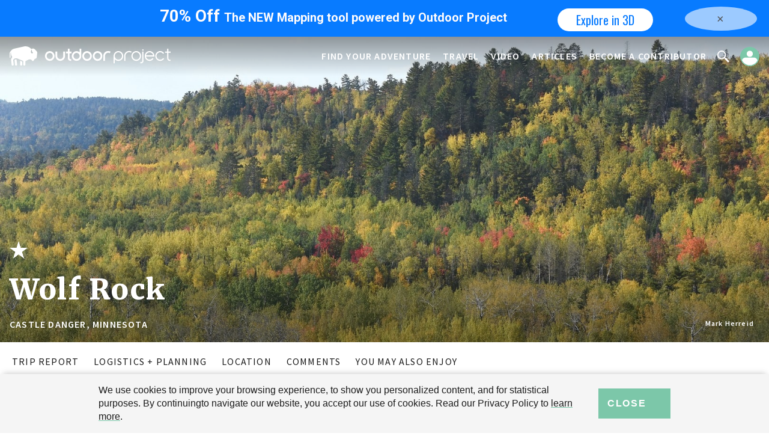

--- FILE ---
content_type: text/html; charset=utf-8
request_url: https://www.google.com/recaptcha/api2/aframe
body_size: 268
content:
<!DOCTYPE HTML><html><head><meta http-equiv="content-type" content="text/html; charset=UTF-8"></head><body><script nonce="7jHk-EIBhYzyuo_zXh6h6A">/** Anti-fraud and anti-abuse applications only. See google.com/recaptcha */ try{var clients={'sodar':'https://pagead2.googlesyndication.com/pagead/sodar?'};window.addEventListener("message",function(a){try{if(a.source===window.parent){var b=JSON.parse(a.data);var c=clients[b['id']];if(c){var d=document.createElement('img');d.src=c+b['params']+'&rc='+(localStorage.getItem("rc::a")?sessionStorage.getItem("rc::b"):"");window.document.body.appendChild(d);sessionStorage.setItem("rc::e",parseInt(sessionStorage.getItem("rc::e")||0)+1);localStorage.setItem("rc::h",'1764338368695');}}}catch(b){}});window.parent.postMessage("_grecaptcha_ready", "*");}catch(b){}</script></body></html>

--- FILE ---
content_type: image/svg+xml
request_url: https://www.outdoorproject.com/sites/default/files/icons/vector/adventure_special-destination.svg
body_size: 65
content:
<?xml version="1.0" encoding="utf-8"?>
<!-- Generator: Adobe Illustrator 23.0.1, SVG Export Plug-In . SVG Version: 6.00 Build 0)  -->
<svg version="1.1" id="Layer_1" xmlns="http://www.w3.org/2000/svg" xmlns:xlink="http://www.w3.org/1999/xlink" x="0px" y="0px"
	 viewBox="0 0 400 380.4" style="enable-background:new 0 0 400 380.4;" xml:space="preserve">
<style type="text/css">
	.st0{fill:#FFFFFF;}
</style>
<polygon class="st0" points="247.23,145.29 200.01,0 152.77,145.29 0,145.29 123.6,235.09 76.4,380.4 200.01,290.58 323.6,380.4 
	276.41,235.09 400,145.29 "/>
</svg>
